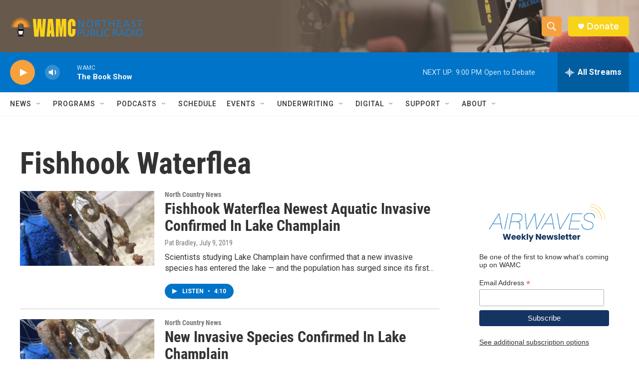

--- FILE ---
content_type: text/html; charset=utf-8
request_url: https://www.google.com/recaptcha/api2/aframe
body_size: 258
content:
<!DOCTYPE HTML><html><head><meta http-equiv="content-type" content="text/html; charset=UTF-8"></head><body><script nonce="vl5BOfuCZsHGEH5py4gNsA">/** Anti-fraud and anti-abuse applications only. See google.com/recaptcha */ try{var clients={'sodar':'https://pagead2.googlesyndication.com/pagead/sodar?'};window.addEventListener("message",function(a){try{if(a.source===window.parent){var b=JSON.parse(a.data);var c=clients[b['id']];if(c){var d=document.createElement('img');d.src=c+b['params']+'&rc='+(localStorage.getItem("rc::a")?sessionStorage.getItem("rc::b"):"");window.document.body.appendChild(d);sessionStorage.setItem("rc::e",parseInt(sessionStorage.getItem("rc::e")||0)+1);localStorage.setItem("rc::h",'1769131927915');}}}catch(b){}});window.parent.postMessage("_grecaptcha_ready", "*");}catch(b){}</script></body></html>